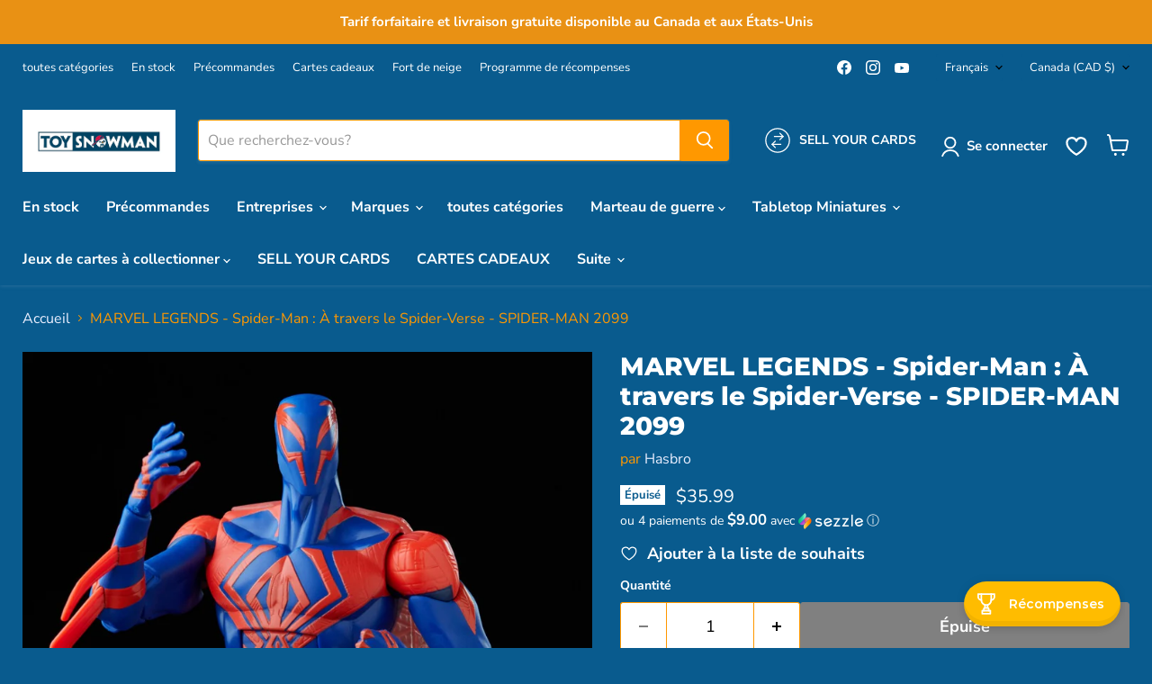

--- FILE ---
content_type: text/html; charset=utf-8
request_url: https://toysnowman.com/fr/collections/all/products/marvel-legends-spider-man-across-the-spider-verse-spider-man-2099?view=recently-viewed
body_size: 1744
content:










  









<div
  class="productgrid--item  imagestyle--medium      productitem--emphasis  product-recently-viewed-card    show-actions--mobile"
  data-product-item
  data-product-quickshop-url="/fr/products/marvel-legends-spider-man-across-the-spider-verse-spider-man-2099"
  
    data-recently-viewed-card
  
>
  <div class="productitem" data-product-item-content>
    
    
    
    

    

    

    <div class="productitem__container">
      <div class="product-recently-viewed-card-time" data-product-handle="marvel-legends-spider-man-across-the-spider-verse-spider-man-2099">
      <button
        class="product-recently-viewed-card-remove"
        aria-label="close"
        data-remove-recently-viewed
      >
        


                                                                        <svg class="icon-remove "    aria-hidden="true"    focusable="false"    role="presentation"    xmlns="http://www.w3.org/2000/svg" width="10" height="10" viewBox="0 0 10 10" xmlns="http://www.w3.org/2000/svg">      <path fill="currentColor" d="M6.08785659,5 L9.77469752,1.31315906 L8.68684094,0.225302476 L5,3.91214341 L1.31315906,0.225302476 L0.225302476,1.31315906 L3.91214341,5 L0.225302476,8.68684094 L1.31315906,9.77469752 L5,6.08785659 L8.68684094,9.77469752 L9.77469752,8.68684094 L6.08785659,5 Z"></path>    </svg>                                              

      </button>
    </div>

      <div class="productitem__image-container">
        
  <a class="iWishAddColl iwishcheck" href="#" data-variant="44015395700962" data-product="8073162916066" data-pTitle="MARVEL LEGENDS - Spider-Man : À travers le Spider-Verse - SPIDER-MAN 2099"></a>

        <a
          class="productitem--image-link"
          href="/fr/products/marvel-legends-spider-man-across-the-spider-verse-spider-man-2099"
          tabindex="-1"
          data-product-page-link
        >
          <figure
            class="productitem--image"
            data-product-item-image
            
          >
            
              
                
                

  
    <noscript data-rimg-noscript>
      <img
        
          src="//toysnowman.com/cdn/shop/products/MARVEL-LEGENDS-SERIES-SPIDER-MAN-2099-5_512x512.jpg?v=1681099514"
        

        alt="MARVEL LEGENDS - Spider-Man: Across the Spider-Verse - SPIDER-MAN 2099 -  -  Hasbro"
        data-rimg="noscript"
        srcset="//toysnowman.com/cdn/shop/products/MARVEL-LEGENDS-SERIES-SPIDER-MAN-2099-5_512x512.jpg?v=1681099514 1x, //toysnowman.com/cdn/shop/products/MARVEL-LEGENDS-SERIES-SPIDER-MAN-2099-5_1024x1024.jpg?v=1681099514 2x"
        class="productitem--image-alternate"
        
        
      >
    </noscript>
  

  <img
    
      src="//toysnowman.com/cdn/shop/products/MARVEL-LEGENDS-SERIES-SPIDER-MAN-2099-5_512x512.jpg?v=1681099514"
    
    alt="MARVEL LEGENDS - Spider-Man: Across the Spider-Verse - SPIDER-MAN 2099 -  -  Hasbro"

    
      data-rimg="lazy"
      data-rimg-scale="1"
      data-rimg-template="//toysnowman.com/cdn/shop/products/MARVEL-LEGENDS-SERIES-SPIDER-MAN-2099-5_{size}.jpg?v=1681099514"
      data-rimg-max="1024x1024"
      data-rimg-crop="false"
      
      srcset="data:image/svg+xml;utf8,<svg%20xmlns='http://www.w3.org/2000/svg'%20width='512'%20height='512'></svg>"
    

    class="productitem--image-alternate"
    
    
  >



  <div data-rimg-canvas></div>


              
              

  
    <noscript data-rimg-noscript>
      <img
        
          src="//toysnowman.com/cdn/shop/products/MARVEL-LEGENDS-SERIES-SPIDER-MAN-2099-4_512x512.jpg?v=1681099515"
        

        alt="MARVEL LEGENDS - Spider-Man: Across the Spider-Verse - SPIDER-MAN 2099 -  -  Hasbro"
        data-rimg="noscript"
        srcset="//toysnowman.com/cdn/shop/products/MARVEL-LEGENDS-SERIES-SPIDER-MAN-2099-4_512x512.jpg?v=1681099515 1x, //toysnowman.com/cdn/shop/products/MARVEL-LEGENDS-SERIES-SPIDER-MAN-2099-4_1024x1024.jpg?v=1681099515 2x"
        class="productitem--image-primary"
        
        
      >
    </noscript>
  

  <img
    
      src="//toysnowman.com/cdn/shop/products/MARVEL-LEGENDS-SERIES-SPIDER-MAN-2099-4_512x512.jpg?v=1681099515"
    
    alt="MARVEL LEGENDS - Spider-Man: Across the Spider-Verse - SPIDER-MAN 2099 -  -  Hasbro"

    
      data-rimg="lazy"
      data-rimg-scale="1"
      data-rimg-template="//toysnowman.com/cdn/shop/products/MARVEL-LEGENDS-SERIES-SPIDER-MAN-2099-4_{size}.jpg?v=1681099515"
      data-rimg-max="1024x1024"
      data-rimg-crop="false"
      
      srcset="data:image/svg+xml;utf8,<svg%20xmlns='http://www.w3.org/2000/svg'%20width='512'%20height='512'></svg>"
    

    class="productitem--image-primary"
    
    
  >



  <div data-rimg-canvas></div>


            

            


























<span class="productitem__badge productitem__badge--soldout">
    Épuisé
  </span>

            <span class="visually-hidden">MARVEL LEGENDS - Spider-Man : À travers le Spider-Verse - SPIDER-MAN 2099</span>
          </figure>
        </a>
      </div><div class="productitem--info">
        
          
        

        
          






























<div class="price productitem__price ">
  
    <div
      class="price__compare-at visible"
      data-price-compare-container
    >

      
        <span class="money price__original" data-price-original></span>
      
    </div>


    
      
      <div class="price__compare-at--hidden" data-compare-price-range-hidden>
        
          <span class="visually-hidden">Prix d&#39;origine</span>
          <span class="money price__compare-at--min" data-price-compare-min>
            <span class=money>$35.99</span>
          </span>
          -
          <span class="visually-hidden">Prix d&#39;origine</span>
          <span class="money price__compare-at--max" data-price-compare-max>
            <span class=money>$35.99</span>
          </span>
        
      </div>
      <div class="price__compare-at--hidden" data-compare-price-hidden>
        <span class="visually-hidden">Prix d&#39;origine</span>
        <span class="money price__compare-at--single" data-price-compare>
          <span class=money>$35.99</span>
        </span>
      </div>
    
  

  <div class="price__current price__current--emphasize " data-price-container>

    

    
      
      
      <span class="money" data-price>
        <span class=money>$35.99</span>
      </span>
    
    
  </div>

  
    
    <div class="price__current--hidden" data-current-price-range-hidden>
      
        <span class="money price__current--min" data-price-min><span class=money>$35.99</span></span>
        -
        <span class="money price__current--max" data-price-max><span class=money>$35.99</span></span>
      
    </div>
    <div class="price__current--hidden" data-current-price-hidden>
      <span class="visually-hidden">Prix actuel</span>
      <span class="money" data-price>
        <span class=money>$35.99</span>
      </span>
    </div>
  

  
    
    
    
    

    <div
      class="
        productitem__unit-price
        hidden
      "
      data-unit-price
    >
      <span class="productitem__total-quantity" data-total-quantity></span> | <span class="productitem__unit-price--amount money" data-unit-price-amount></span> / <span class="productitem__unit-price--measure" data-unit-price-measure></span>
    </div>
  

  
</div>


        

        <h2 class="productitem--title">
          <a href="/fr/products/marvel-legends-spider-man-across-the-spider-verse-spider-man-2099" data-product-page-link>
            MARVEL LEGENDS - Spider-Man : À travers le Spider-Verse - SPIDER-MAN 2099
          </a>
        </h2>

        
          
            <span class="productitem--vendor">
              <a href="/fr/collections/vendors?q=Hasbro" title="Hasbro">Hasbro</a>
            </span>
          
        

        

        
          

          
            
          
        

        
          <div class="productitem--description">
            <p> 
MARVEL LEGENDS - Spider-Man : À travers le Spider-Verse - SPIDER-MAN 2099 : Spider-Man 2099 est une version futuriste de Spider-Man qui utilise u...</p>

            
              <a
                href="/fr/products/marvel-legends-spider-man-across-the-spider-verse-spider-man-2099"
                class="productitem--link"
                data-product-page-link
              >
                Afficher tous les détails
              </a>
            
          </div>
        
      </div>

      
    </div>
  </div>

  
    <script type="application/json" data-quick-buy-settings>
      {
        "cart_redirection": true,
        "money_format": "${{amount}}"
      }
    </script>
  
</div>


--- FILE ---
content_type: text/html; charset=utf-8
request_url: https://www.google.com/recaptcha/api2/anchor?ar=1&k=6Ldf0HQaAAAAAAzr_xFOZKETj-9NUMINow97pNKg&co=aHR0cHM6Ly90b3lzbm93bWFuLmNvbTo0NDM.&hl=en&v=PoyoqOPhxBO7pBk68S4YbpHZ&size=invisible&anchor-ms=20000&execute-ms=30000&cb=zabgnu8pudpb
body_size: 48800
content:
<!DOCTYPE HTML><html dir="ltr" lang="en"><head><meta http-equiv="Content-Type" content="text/html; charset=UTF-8">
<meta http-equiv="X-UA-Compatible" content="IE=edge">
<title>reCAPTCHA</title>
<style type="text/css">
/* cyrillic-ext */
@font-face {
  font-family: 'Roboto';
  font-style: normal;
  font-weight: 400;
  font-stretch: 100%;
  src: url(//fonts.gstatic.com/s/roboto/v48/KFO7CnqEu92Fr1ME7kSn66aGLdTylUAMa3GUBHMdazTgWw.woff2) format('woff2');
  unicode-range: U+0460-052F, U+1C80-1C8A, U+20B4, U+2DE0-2DFF, U+A640-A69F, U+FE2E-FE2F;
}
/* cyrillic */
@font-face {
  font-family: 'Roboto';
  font-style: normal;
  font-weight: 400;
  font-stretch: 100%;
  src: url(//fonts.gstatic.com/s/roboto/v48/KFO7CnqEu92Fr1ME7kSn66aGLdTylUAMa3iUBHMdazTgWw.woff2) format('woff2');
  unicode-range: U+0301, U+0400-045F, U+0490-0491, U+04B0-04B1, U+2116;
}
/* greek-ext */
@font-face {
  font-family: 'Roboto';
  font-style: normal;
  font-weight: 400;
  font-stretch: 100%;
  src: url(//fonts.gstatic.com/s/roboto/v48/KFO7CnqEu92Fr1ME7kSn66aGLdTylUAMa3CUBHMdazTgWw.woff2) format('woff2');
  unicode-range: U+1F00-1FFF;
}
/* greek */
@font-face {
  font-family: 'Roboto';
  font-style: normal;
  font-weight: 400;
  font-stretch: 100%;
  src: url(//fonts.gstatic.com/s/roboto/v48/KFO7CnqEu92Fr1ME7kSn66aGLdTylUAMa3-UBHMdazTgWw.woff2) format('woff2');
  unicode-range: U+0370-0377, U+037A-037F, U+0384-038A, U+038C, U+038E-03A1, U+03A3-03FF;
}
/* math */
@font-face {
  font-family: 'Roboto';
  font-style: normal;
  font-weight: 400;
  font-stretch: 100%;
  src: url(//fonts.gstatic.com/s/roboto/v48/KFO7CnqEu92Fr1ME7kSn66aGLdTylUAMawCUBHMdazTgWw.woff2) format('woff2');
  unicode-range: U+0302-0303, U+0305, U+0307-0308, U+0310, U+0312, U+0315, U+031A, U+0326-0327, U+032C, U+032F-0330, U+0332-0333, U+0338, U+033A, U+0346, U+034D, U+0391-03A1, U+03A3-03A9, U+03B1-03C9, U+03D1, U+03D5-03D6, U+03F0-03F1, U+03F4-03F5, U+2016-2017, U+2034-2038, U+203C, U+2040, U+2043, U+2047, U+2050, U+2057, U+205F, U+2070-2071, U+2074-208E, U+2090-209C, U+20D0-20DC, U+20E1, U+20E5-20EF, U+2100-2112, U+2114-2115, U+2117-2121, U+2123-214F, U+2190, U+2192, U+2194-21AE, U+21B0-21E5, U+21F1-21F2, U+21F4-2211, U+2213-2214, U+2216-22FF, U+2308-230B, U+2310, U+2319, U+231C-2321, U+2336-237A, U+237C, U+2395, U+239B-23B7, U+23D0, U+23DC-23E1, U+2474-2475, U+25AF, U+25B3, U+25B7, U+25BD, U+25C1, U+25CA, U+25CC, U+25FB, U+266D-266F, U+27C0-27FF, U+2900-2AFF, U+2B0E-2B11, U+2B30-2B4C, U+2BFE, U+3030, U+FF5B, U+FF5D, U+1D400-1D7FF, U+1EE00-1EEFF;
}
/* symbols */
@font-face {
  font-family: 'Roboto';
  font-style: normal;
  font-weight: 400;
  font-stretch: 100%;
  src: url(//fonts.gstatic.com/s/roboto/v48/KFO7CnqEu92Fr1ME7kSn66aGLdTylUAMaxKUBHMdazTgWw.woff2) format('woff2');
  unicode-range: U+0001-000C, U+000E-001F, U+007F-009F, U+20DD-20E0, U+20E2-20E4, U+2150-218F, U+2190, U+2192, U+2194-2199, U+21AF, U+21E6-21F0, U+21F3, U+2218-2219, U+2299, U+22C4-22C6, U+2300-243F, U+2440-244A, U+2460-24FF, U+25A0-27BF, U+2800-28FF, U+2921-2922, U+2981, U+29BF, U+29EB, U+2B00-2BFF, U+4DC0-4DFF, U+FFF9-FFFB, U+10140-1018E, U+10190-1019C, U+101A0, U+101D0-101FD, U+102E0-102FB, U+10E60-10E7E, U+1D2C0-1D2D3, U+1D2E0-1D37F, U+1F000-1F0FF, U+1F100-1F1AD, U+1F1E6-1F1FF, U+1F30D-1F30F, U+1F315, U+1F31C, U+1F31E, U+1F320-1F32C, U+1F336, U+1F378, U+1F37D, U+1F382, U+1F393-1F39F, U+1F3A7-1F3A8, U+1F3AC-1F3AF, U+1F3C2, U+1F3C4-1F3C6, U+1F3CA-1F3CE, U+1F3D4-1F3E0, U+1F3ED, U+1F3F1-1F3F3, U+1F3F5-1F3F7, U+1F408, U+1F415, U+1F41F, U+1F426, U+1F43F, U+1F441-1F442, U+1F444, U+1F446-1F449, U+1F44C-1F44E, U+1F453, U+1F46A, U+1F47D, U+1F4A3, U+1F4B0, U+1F4B3, U+1F4B9, U+1F4BB, U+1F4BF, U+1F4C8-1F4CB, U+1F4D6, U+1F4DA, U+1F4DF, U+1F4E3-1F4E6, U+1F4EA-1F4ED, U+1F4F7, U+1F4F9-1F4FB, U+1F4FD-1F4FE, U+1F503, U+1F507-1F50B, U+1F50D, U+1F512-1F513, U+1F53E-1F54A, U+1F54F-1F5FA, U+1F610, U+1F650-1F67F, U+1F687, U+1F68D, U+1F691, U+1F694, U+1F698, U+1F6AD, U+1F6B2, U+1F6B9-1F6BA, U+1F6BC, U+1F6C6-1F6CF, U+1F6D3-1F6D7, U+1F6E0-1F6EA, U+1F6F0-1F6F3, U+1F6F7-1F6FC, U+1F700-1F7FF, U+1F800-1F80B, U+1F810-1F847, U+1F850-1F859, U+1F860-1F887, U+1F890-1F8AD, U+1F8B0-1F8BB, U+1F8C0-1F8C1, U+1F900-1F90B, U+1F93B, U+1F946, U+1F984, U+1F996, U+1F9E9, U+1FA00-1FA6F, U+1FA70-1FA7C, U+1FA80-1FA89, U+1FA8F-1FAC6, U+1FACE-1FADC, U+1FADF-1FAE9, U+1FAF0-1FAF8, U+1FB00-1FBFF;
}
/* vietnamese */
@font-face {
  font-family: 'Roboto';
  font-style: normal;
  font-weight: 400;
  font-stretch: 100%;
  src: url(//fonts.gstatic.com/s/roboto/v48/KFO7CnqEu92Fr1ME7kSn66aGLdTylUAMa3OUBHMdazTgWw.woff2) format('woff2');
  unicode-range: U+0102-0103, U+0110-0111, U+0128-0129, U+0168-0169, U+01A0-01A1, U+01AF-01B0, U+0300-0301, U+0303-0304, U+0308-0309, U+0323, U+0329, U+1EA0-1EF9, U+20AB;
}
/* latin-ext */
@font-face {
  font-family: 'Roboto';
  font-style: normal;
  font-weight: 400;
  font-stretch: 100%;
  src: url(//fonts.gstatic.com/s/roboto/v48/KFO7CnqEu92Fr1ME7kSn66aGLdTylUAMa3KUBHMdazTgWw.woff2) format('woff2');
  unicode-range: U+0100-02BA, U+02BD-02C5, U+02C7-02CC, U+02CE-02D7, U+02DD-02FF, U+0304, U+0308, U+0329, U+1D00-1DBF, U+1E00-1E9F, U+1EF2-1EFF, U+2020, U+20A0-20AB, U+20AD-20C0, U+2113, U+2C60-2C7F, U+A720-A7FF;
}
/* latin */
@font-face {
  font-family: 'Roboto';
  font-style: normal;
  font-weight: 400;
  font-stretch: 100%;
  src: url(//fonts.gstatic.com/s/roboto/v48/KFO7CnqEu92Fr1ME7kSn66aGLdTylUAMa3yUBHMdazQ.woff2) format('woff2');
  unicode-range: U+0000-00FF, U+0131, U+0152-0153, U+02BB-02BC, U+02C6, U+02DA, U+02DC, U+0304, U+0308, U+0329, U+2000-206F, U+20AC, U+2122, U+2191, U+2193, U+2212, U+2215, U+FEFF, U+FFFD;
}
/* cyrillic-ext */
@font-face {
  font-family: 'Roboto';
  font-style: normal;
  font-weight: 500;
  font-stretch: 100%;
  src: url(//fonts.gstatic.com/s/roboto/v48/KFO7CnqEu92Fr1ME7kSn66aGLdTylUAMa3GUBHMdazTgWw.woff2) format('woff2');
  unicode-range: U+0460-052F, U+1C80-1C8A, U+20B4, U+2DE0-2DFF, U+A640-A69F, U+FE2E-FE2F;
}
/* cyrillic */
@font-face {
  font-family: 'Roboto';
  font-style: normal;
  font-weight: 500;
  font-stretch: 100%;
  src: url(//fonts.gstatic.com/s/roboto/v48/KFO7CnqEu92Fr1ME7kSn66aGLdTylUAMa3iUBHMdazTgWw.woff2) format('woff2');
  unicode-range: U+0301, U+0400-045F, U+0490-0491, U+04B0-04B1, U+2116;
}
/* greek-ext */
@font-face {
  font-family: 'Roboto';
  font-style: normal;
  font-weight: 500;
  font-stretch: 100%;
  src: url(//fonts.gstatic.com/s/roboto/v48/KFO7CnqEu92Fr1ME7kSn66aGLdTylUAMa3CUBHMdazTgWw.woff2) format('woff2');
  unicode-range: U+1F00-1FFF;
}
/* greek */
@font-face {
  font-family: 'Roboto';
  font-style: normal;
  font-weight: 500;
  font-stretch: 100%;
  src: url(//fonts.gstatic.com/s/roboto/v48/KFO7CnqEu92Fr1ME7kSn66aGLdTylUAMa3-UBHMdazTgWw.woff2) format('woff2');
  unicode-range: U+0370-0377, U+037A-037F, U+0384-038A, U+038C, U+038E-03A1, U+03A3-03FF;
}
/* math */
@font-face {
  font-family: 'Roboto';
  font-style: normal;
  font-weight: 500;
  font-stretch: 100%;
  src: url(//fonts.gstatic.com/s/roboto/v48/KFO7CnqEu92Fr1ME7kSn66aGLdTylUAMawCUBHMdazTgWw.woff2) format('woff2');
  unicode-range: U+0302-0303, U+0305, U+0307-0308, U+0310, U+0312, U+0315, U+031A, U+0326-0327, U+032C, U+032F-0330, U+0332-0333, U+0338, U+033A, U+0346, U+034D, U+0391-03A1, U+03A3-03A9, U+03B1-03C9, U+03D1, U+03D5-03D6, U+03F0-03F1, U+03F4-03F5, U+2016-2017, U+2034-2038, U+203C, U+2040, U+2043, U+2047, U+2050, U+2057, U+205F, U+2070-2071, U+2074-208E, U+2090-209C, U+20D0-20DC, U+20E1, U+20E5-20EF, U+2100-2112, U+2114-2115, U+2117-2121, U+2123-214F, U+2190, U+2192, U+2194-21AE, U+21B0-21E5, U+21F1-21F2, U+21F4-2211, U+2213-2214, U+2216-22FF, U+2308-230B, U+2310, U+2319, U+231C-2321, U+2336-237A, U+237C, U+2395, U+239B-23B7, U+23D0, U+23DC-23E1, U+2474-2475, U+25AF, U+25B3, U+25B7, U+25BD, U+25C1, U+25CA, U+25CC, U+25FB, U+266D-266F, U+27C0-27FF, U+2900-2AFF, U+2B0E-2B11, U+2B30-2B4C, U+2BFE, U+3030, U+FF5B, U+FF5D, U+1D400-1D7FF, U+1EE00-1EEFF;
}
/* symbols */
@font-face {
  font-family: 'Roboto';
  font-style: normal;
  font-weight: 500;
  font-stretch: 100%;
  src: url(//fonts.gstatic.com/s/roboto/v48/KFO7CnqEu92Fr1ME7kSn66aGLdTylUAMaxKUBHMdazTgWw.woff2) format('woff2');
  unicode-range: U+0001-000C, U+000E-001F, U+007F-009F, U+20DD-20E0, U+20E2-20E4, U+2150-218F, U+2190, U+2192, U+2194-2199, U+21AF, U+21E6-21F0, U+21F3, U+2218-2219, U+2299, U+22C4-22C6, U+2300-243F, U+2440-244A, U+2460-24FF, U+25A0-27BF, U+2800-28FF, U+2921-2922, U+2981, U+29BF, U+29EB, U+2B00-2BFF, U+4DC0-4DFF, U+FFF9-FFFB, U+10140-1018E, U+10190-1019C, U+101A0, U+101D0-101FD, U+102E0-102FB, U+10E60-10E7E, U+1D2C0-1D2D3, U+1D2E0-1D37F, U+1F000-1F0FF, U+1F100-1F1AD, U+1F1E6-1F1FF, U+1F30D-1F30F, U+1F315, U+1F31C, U+1F31E, U+1F320-1F32C, U+1F336, U+1F378, U+1F37D, U+1F382, U+1F393-1F39F, U+1F3A7-1F3A8, U+1F3AC-1F3AF, U+1F3C2, U+1F3C4-1F3C6, U+1F3CA-1F3CE, U+1F3D4-1F3E0, U+1F3ED, U+1F3F1-1F3F3, U+1F3F5-1F3F7, U+1F408, U+1F415, U+1F41F, U+1F426, U+1F43F, U+1F441-1F442, U+1F444, U+1F446-1F449, U+1F44C-1F44E, U+1F453, U+1F46A, U+1F47D, U+1F4A3, U+1F4B0, U+1F4B3, U+1F4B9, U+1F4BB, U+1F4BF, U+1F4C8-1F4CB, U+1F4D6, U+1F4DA, U+1F4DF, U+1F4E3-1F4E6, U+1F4EA-1F4ED, U+1F4F7, U+1F4F9-1F4FB, U+1F4FD-1F4FE, U+1F503, U+1F507-1F50B, U+1F50D, U+1F512-1F513, U+1F53E-1F54A, U+1F54F-1F5FA, U+1F610, U+1F650-1F67F, U+1F687, U+1F68D, U+1F691, U+1F694, U+1F698, U+1F6AD, U+1F6B2, U+1F6B9-1F6BA, U+1F6BC, U+1F6C6-1F6CF, U+1F6D3-1F6D7, U+1F6E0-1F6EA, U+1F6F0-1F6F3, U+1F6F7-1F6FC, U+1F700-1F7FF, U+1F800-1F80B, U+1F810-1F847, U+1F850-1F859, U+1F860-1F887, U+1F890-1F8AD, U+1F8B0-1F8BB, U+1F8C0-1F8C1, U+1F900-1F90B, U+1F93B, U+1F946, U+1F984, U+1F996, U+1F9E9, U+1FA00-1FA6F, U+1FA70-1FA7C, U+1FA80-1FA89, U+1FA8F-1FAC6, U+1FACE-1FADC, U+1FADF-1FAE9, U+1FAF0-1FAF8, U+1FB00-1FBFF;
}
/* vietnamese */
@font-face {
  font-family: 'Roboto';
  font-style: normal;
  font-weight: 500;
  font-stretch: 100%;
  src: url(//fonts.gstatic.com/s/roboto/v48/KFO7CnqEu92Fr1ME7kSn66aGLdTylUAMa3OUBHMdazTgWw.woff2) format('woff2');
  unicode-range: U+0102-0103, U+0110-0111, U+0128-0129, U+0168-0169, U+01A0-01A1, U+01AF-01B0, U+0300-0301, U+0303-0304, U+0308-0309, U+0323, U+0329, U+1EA0-1EF9, U+20AB;
}
/* latin-ext */
@font-face {
  font-family: 'Roboto';
  font-style: normal;
  font-weight: 500;
  font-stretch: 100%;
  src: url(//fonts.gstatic.com/s/roboto/v48/KFO7CnqEu92Fr1ME7kSn66aGLdTylUAMa3KUBHMdazTgWw.woff2) format('woff2');
  unicode-range: U+0100-02BA, U+02BD-02C5, U+02C7-02CC, U+02CE-02D7, U+02DD-02FF, U+0304, U+0308, U+0329, U+1D00-1DBF, U+1E00-1E9F, U+1EF2-1EFF, U+2020, U+20A0-20AB, U+20AD-20C0, U+2113, U+2C60-2C7F, U+A720-A7FF;
}
/* latin */
@font-face {
  font-family: 'Roboto';
  font-style: normal;
  font-weight: 500;
  font-stretch: 100%;
  src: url(//fonts.gstatic.com/s/roboto/v48/KFO7CnqEu92Fr1ME7kSn66aGLdTylUAMa3yUBHMdazQ.woff2) format('woff2');
  unicode-range: U+0000-00FF, U+0131, U+0152-0153, U+02BB-02BC, U+02C6, U+02DA, U+02DC, U+0304, U+0308, U+0329, U+2000-206F, U+20AC, U+2122, U+2191, U+2193, U+2212, U+2215, U+FEFF, U+FFFD;
}
/* cyrillic-ext */
@font-face {
  font-family: 'Roboto';
  font-style: normal;
  font-weight: 900;
  font-stretch: 100%;
  src: url(//fonts.gstatic.com/s/roboto/v48/KFO7CnqEu92Fr1ME7kSn66aGLdTylUAMa3GUBHMdazTgWw.woff2) format('woff2');
  unicode-range: U+0460-052F, U+1C80-1C8A, U+20B4, U+2DE0-2DFF, U+A640-A69F, U+FE2E-FE2F;
}
/* cyrillic */
@font-face {
  font-family: 'Roboto';
  font-style: normal;
  font-weight: 900;
  font-stretch: 100%;
  src: url(//fonts.gstatic.com/s/roboto/v48/KFO7CnqEu92Fr1ME7kSn66aGLdTylUAMa3iUBHMdazTgWw.woff2) format('woff2');
  unicode-range: U+0301, U+0400-045F, U+0490-0491, U+04B0-04B1, U+2116;
}
/* greek-ext */
@font-face {
  font-family: 'Roboto';
  font-style: normal;
  font-weight: 900;
  font-stretch: 100%;
  src: url(//fonts.gstatic.com/s/roboto/v48/KFO7CnqEu92Fr1ME7kSn66aGLdTylUAMa3CUBHMdazTgWw.woff2) format('woff2');
  unicode-range: U+1F00-1FFF;
}
/* greek */
@font-face {
  font-family: 'Roboto';
  font-style: normal;
  font-weight: 900;
  font-stretch: 100%;
  src: url(//fonts.gstatic.com/s/roboto/v48/KFO7CnqEu92Fr1ME7kSn66aGLdTylUAMa3-UBHMdazTgWw.woff2) format('woff2');
  unicode-range: U+0370-0377, U+037A-037F, U+0384-038A, U+038C, U+038E-03A1, U+03A3-03FF;
}
/* math */
@font-face {
  font-family: 'Roboto';
  font-style: normal;
  font-weight: 900;
  font-stretch: 100%;
  src: url(//fonts.gstatic.com/s/roboto/v48/KFO7CnqEu92Fr1ME7kSn66aGLdTylUAMawCUBHMdazTgWw.woff2) format('woff2');
  unicode-range: U+0302-0303, U+0305, U+0307-0308, U+0310, U+0312, U+0315, U+031A, U+0326-0327, U+032C, U+032F-0330, U+0332-0333, U+0338, U+033A, U+0346, U+034D, U+0391-03A1, U+03A3-03A9, U+03B1-03C9, U+03D1, U+03D5-03D6, U+03F0-03F1, U+03F4-03F5, U+2016-2017, U+2034-2038, U+203C, U+2040, U+2043, U+2047, U+2050, U+2057, U+205F, U+2070-2071, U+2074-208E, U+2090-209C, U+20D0-20DC, U+20E1, U+20E5-20EF, U+2100-2112, U+2114-2115, U+2117-2121, U+2123-214F, U+2190, U+2192, U+2194-21AE, U+21B0-21E5, U+21F1-21F2, U+21F4-2211, U+2213-2214, U+2216-22FF, U+2308-230B, U+2310, U+2319, U+231C-2321, U+2336-237A, U+237C, U+2395, U+239B-23B7, U+23D0, U+23DC-23E1, U+2474-2475, U+25AF, U+25B3, U+25B7, U+25BD, U+25C1, U+25CA, U+25CC, U+25FB, U+266D-266F, U+27C0-27FF, U+2900-2AFF, U+2B0E-2B11, U+2B30-2B4C, U+2BFE, U+3030, U+FF5B, U+FF5D, U+1D400-1D7FF, U+1EE00-1EEFF;
}
/* symbols */
@font-face {
  font-family: 'Roboto';
  font-style: normal;
  font-weight: 900;
  font-stretch: 100%;
  src: url(//fonts.gstatic.com/s/roboto/v48/KFO7CnqEu92Fr1ME7kSn66aGLdTylUAMaxKUBHMdazTgWw.woff2) format('woff2');
  unicode-range: U+0001-000C, U+000E-001F, U+007F-009F, U+20DD-20E0, U+20E2-20E4, U+2150-218F, U+2190, U+2192, U+2194-2199, U+21AF, U+21E6-21F0, U+21F3, U+2218-2219, U+2299, U+22C4-22C6, U+2300-243F, U+2440-244A, U+2460-24FF, U+25A0-27BF, U+2800-28FF, U+2921-2922, U+2981, U+29BF, U+29EB, U+2B00-2BFF, U+4DC0-4DFF, U+FFF9-FFFB, U+10140-1018E, U+10190-1019C, U+101A0, U+101D0-101FD, U+102E0-102FB, U+10E60-10E7E, U+1D2C0-1D2D3, U+1D2E0-1D37F, U+1F000-1F0FF, U+1F100-1F1AD, U+1F1E6-1F1FF, U+1F30D-1F30F, U+1F315, U+1F31C, U+1F31E, U+1F320-1F32C, U+1F336, U+1F378, U+1F37D, U+1F382, U+1F393-1F39F, U+1F3A7-1F3A8, U+1F3AC-1F3AF, U+1F3C2, U+1F3C4-1F3C6, U+1F3CA-1F3CE, U+1F3D4-1F3E0, U+1F3ED, U+1F3F1-1F3F3, U+1F3F5-1F3F7, U+1F408, U+1F415, U+1F41F, U+1F426, U+1F43F, U+1F441-1F442, U+1F444, U+1F446-1F449, U+1F44C-1F44E, U+1F453, U+1F46A, U+1F47D, U+1F4A3, U+1F4B0, U+1F4B3, U+1F4B9, U+1F4BB, U+1F4BF, U+1F4C8-1F4CB, U+1F4D6, U+1F4DA, U+1F4DF, U+1F4E3-1F4E6, U+1F4EA-1F4ED, U+1F4F7, U+1F4F9-1F4FB, U+1F4FD-1F4FE, U+1F503, U+1F507-1F50B, U+1F50D, U+1F512-1F513, U+1F53E-1F54A, U+1F54F-1F5FA, U+1F610, U+1F650-1F67F, U+1F687, U+1F68D, U+1F691, U+1F694, U+1F698, U+1F6AD, U+1F6B2, U+1F6B9-1F6BA, U+1F6BC, U+1F6C6-1F6CF, U+1F6D3-1F6D7, U+1F6E0-1F6EA, U+1F6F0-1F6F3, U+1F6F7-1F6FC, U+1F700-1F7FF, U+1F800-1F80B, U+1F810-1F847, U+1F850-1F859, U+1F860-1F887, U+1F890-1F8AD, U+1F8B0-1F8BB, U+1F8C0-1F8C1, U+1F900-1F90B, U+1F93B, U+1F946, U+1F984, U+1F996, U+1F9E9, U+1FA00-1FA6F, U+1FA70-1FA7C, U+1FA80-1FA89, U+1FA8F-1FAC6, U+1FACE-1FADC, U+1FADF-1FAE9, U+1FAF0-1FAF8, U+1FB00-1FBFF;
}
/* vietnamese */
@font-face {
  font-family: 'Roboto';
  font-style: normal;
  font-weight: 900;
  font-stretch: 100%;
  src: url(//fonts.gstatic.com/s/roboto/v48/KFO7CnqEu92Fr1ME7kSn66aGLdTylUAMa3OUBHMdazTgWw.woff2) format('woff2');
  unicode-range: U+0102-0103, U+0110-0111, U+0128-0129, U+0168-0169, U+01A0-01A1, U+01AF-01B0, U+0300-0301, U+0303-0304, U+0308-0309, U+0323, U+0329, U+1EA0-1EF9, U+20AB;
}
/* latin-ext */
@font-face {
  font-family: 'Roboto';
  font-style: normal;
  font-weight: 900;
  font-stretch: 100%;
  src: url(//fonts.gstatic.com/s/roboto/v48/KFO7CnqEu92Fr1ME7kSn66aGLdTylUAMa3KUBHMdazTgWw.woff2) format('woff2');
  unicode-range: U+0100-02BA, U+02BD-02C5, U+02C7-02CC, U+02CE-02D7, U+02DD-02FF, U+0304, U+0308, U+0329, U+1D00-1DBF, U+1E00-1E9F, U+1EF2-1EFF, U+2020, U+20A0-20AB, U+20AD-20C0, U+2113, U+2C60-2C7F, U+A720-A7FF;
}
/* latin */
@font-face {
  font-family: 'Roboto';
  font-style: normal;
  font-weight: 900;
  font-stretch: 100%;
  src: url(//fonts.gstatic.com/s/roboto/v48/KFO7CnqEu92Fr1ME7kSn66aGLdTylUAMa3yUBHMdazQ.woff2) format('woff2');
  unicode-range: U+0000-00FF, U+0131, U+0152-0153, U+02BB-02BC, U+02C6, U+02DA, U+02DC, U+0304, U+0308, U+0329, U+2000-206F, U+20AC, U+2122, U+2191, U+2193, U+2212, U+2215, U+FEFF, U+FFFD;
}

</style>
<link rel="stylesheet" type="text/css" href="https://www.gstatic.com/recaptcha/releases/PoyoqOPhxBO7pBk68S4YbpHZ/styles__ltr.css">
<script nonce="3WtDVYm3VQyLfUOK_gYepw" type="text/javascript">window['__recaptcha_api'] = 'https://www.google.com/recaptcha/api2/';</script>
<script type="text/javascript" src="https://www.gstatic.com/recaptcha/releases/PoyoqOPhxBO7pBk68S4YbpHZ/recaptcha__en.js" nonce="3WtDVYm3VQyLfUOK_gYepw">
      
    </script></head>
<body><div id="rc-anchor-alert" class="rc-anchor-alert"></div>
<input type="hidden" id="recaptcha-token" value="[base64]">
<script type="text/javascript" nonce="3WtDVYm3VQyLfUOK_gYepw">
      recaptcha.anchor.Main.init("[\x22ainput\x22,[\x22bgdata\x22,\x22\x22,\[base64]/[base64]/[base64]/ZyhXLGgpOnEoW04sMjEsbF0sVywwKSxoKSxmYWxzZSxmYWxzZSl9Y2F0Y2goayl7RygzNTgsVyk/[base64]/[base64]/[base64]/[base64]/[base64]/[base64]/[base64]/bmV3IEJbT10oRFswXSk6dz09Mj9uZXcgQltPXShEWzBdLERbMV0pOnc9PTM/bmV3IEJbT10oRFswXSxEWzFdLERbMl0pOnc9PTQ/[base64]/[base64]/[base64]/[base64]/[base64]\\u003d\x22,\[base64]\\u003d\x22,\x22wpLDrcOgwqvCrsOew6XDp8KgLsKsViLDvsKiRnsTw7nDjwLCmMK9BsKewqpFwoDCjMOIw6Yswo3CsnAZMcOHw4IfNk8hXV0RVH4KcMOMw49kXxnDrWHCiRUwIk/[base64]/CjcKMQ0AfwprDmn7CnMK2wqhVwrEHMcKiLMK8DsO0SzsVwoZRFMKWwpLCpXDCkhNuwoPCoMKuN8Osw68Nf8KvdjYywqd9wpMSfMKPIsKIYMOIZURiwpnCg8OtIkAsYk1aJnBCZVDDsGMMKcONTMO7woPDs8KEbBFHQsOtPQg+e8Kfw5/DtilHwp9JdDfCvFd+SlXDm8Oaw7TDmMK7DQLCkmpSAzLCmnbDisKWIl7Cp1klwq3Ci8K6w5LDrh3Dt1cgw6HCuMOnwq8Iw6/CnsOzRMO+EMKPw6fCq8OZGQMxEEzCu8OQO8OhwrANP8KgBF3DpsOxIMKYMRjDgW3CgMOSw4/ConDCgsKSJcOiw7XCgxYJBxHCpzAmwpvDmMKZa8OiccKJEMKDw7DDp3XCrMOkwqfCv8KOBXNqw6/Ck8OSwqXCtQowSMOMw6/[base64]/Ds8OLw5vDs8KbJnsMw6MSKBXDk27DqcObL8KewrDDlQbDj8OXw6VGw68Jwqx4wqpWw6DCthpnw40sUyB0wqPDqcK+w7PCmMKhwoDDk8K1w54HSUAIUcKFw4EtcEdIDCRVB2bDiMKiwq4lFMK7w7wjd8KUYUrCjRDDhsKBwqXDt1Q9w7/[base64]/UsOyacO7woTDvcOcw4/ChnvDpyNCRMOUCMKSDMK1O8OKw6vCgF4TwrDCok5EwrYcw7Eaw6/DtMKUwoXDqwHChnLDnsOoGRfCkiTCtsO1AUZ9w4U9w5fDl8OCw4RoBAnCkMOtXEJPJXcLfsOawp1uwohaNBhQw6F3woDCrsKTwp/DqsO+w6tOdcKpw6Fzw4nDgsO6w451e8OFGCHDisOrwoVZBsK0w4bCvcO+UsK3w65Kw4ZQw6wrwoHDisKpw4gPw6bCr3nDtmgrw57DlAfDqkhFT3bChFTDo8Ovw73CqlvCjMKdw7/CvFTChcODP8Okw7XCucOFXTpNwqTDg8ONe2jDoExOw7PCvS1Cwpg7HUHDggZIw5w4LS3Doj/DnWvCiHFOCnNCE8OkwpdqNMK9JRrDucOnwrjDh8OObcOBTcKswr/DrQrDusOZVTUEwrDDmwjDoMK5KsKBMsO4w6TDtsK/OcKUw7rCk8OCbsOWw6/Ch8KTwovDo8OyXCl9w7XDqwrDp8KUw6FAZ8KOw4JLOsOWD8OGOAbDq8O0WsOQVsO2wrY2YMKGw53DsTFnwo45AjUjKMOwU3LCjFsRXcOhYsOnw7TDgTDCmFHDnlQfw4HCmkouwqvCmnxyJD/DnsOPw7pgwok2ZAfDkjFlwoXCnCUnEjnChMOAw6zDuWxXe8KFwoYqw7nCocOBwpfDjMOROsKIwrcZO8OXbsKGb8OmY3Qmwo/DgcKmPsK5RBpGP8OBGznClMOYw5MiUDbDjU/CiQfCucOiw5HCrQbCuDXCgMOLwqIGw4RRwqEMwrHCu8K8wrLDoTJHw4ADYWzDn8KwwoBseVsGdFZeSmfDmcKJcCBaKyNXfsO5D8OIXMOqXEjDs8OGNhfClsKqJcKcwp7DuRhwLSIcwqA/ZsO5wrzCkwpnDMKXbS3DhMKVwqRaw6gZF8OYFDDDnBjCj30vw4k8w6zDicK5w6fCvVQ1DlRUXsOkJ8ONDsODw5/[base64]/DoHzClhs/U8ONw7d3wrpifsK3wo3DhADDtSbDtcOQw7/[base64]/DohMEw6jCglYDSsK5wqLDon0jXjI3w5LCs8O0axNoO8OVG8K7w4vCvVPDmMOPKsOtw6dUw4vCpcK2w7/[base64]/[base64]/[base64]/DrXfDt8K3S8KwwqbCl37DtUTCsnPCpi1lwq0/[base64]/DoRLCnirDiQAiZH06w6Bsw4XDm2PCglPDvMOywqEywrnCiEwICBMMwqPCo2EuJj1zJhXCucOrw74bwroVw5cwAcOUOsKzw6g8wqwVeGTDqcOcw6xCw5jCvBQywoENQ8K0w4zDu8KlZsO/HF/DvcKVw7rDrz9Zf0MfwrUpO8K8HsKQWzDCn8OnwrLDisObIMO3L3kMAExawqXCqSQ4w6/[base64]/Cv8KUUsO5S8ObK8K2U8KpPcOtewTCsC1YH8Klw5vCn8KWw7/DhlExDcOOwoPCisOCGklgwpfCm8KcD3nCv2opdDPCjAYCaMOiWw/DqEgCD3PCp8KfSWrCrkM4wplOMcOBU8Kew7vDv8O7wpttwrzDiDjDu8K4w47DqVgwwq/CpcKOwq5GwoBVHMO4w7AtOcOKcH85wqfCmcK7w6IUw5JvwpTDicKweMOvDMOjIsKMKMKmw7IUGg/Dp2zDgsKmwpZ1aMOoWcKUOAjDicOkwoouwrvCkQbDoV/CkcKdw6p7w4UkZsOPwrbDvsOFOcKMTMOrwoDDuDMbwplLDkJgwpJowrNKwrhuFwI0w6vClTYuJcOVwo9GwrnDlxXDoU81aV3CnEPCssObw6NBw5TDhEvDqcOXwqHDksOLHTsFwozCocKuDMOBw4PDmEzCjWvDiMOOw43DiMK/[base64]/BMKRw6E0XsO4FHHCqE4EAHInw57DuHQEw7nCosK+XsOWdcOrwqrCo8OaJSnCiMO6XVRqwoLCmMOObsKFBVLCk8K0GyzDvMK9w4ZNwpExwonDhMOQe1Nfd8OgPFHCqTdaAsKGTh/CrMKUw79tZTLCi2TCt3jChhPDuisdw6Faw47DsEPCow1hNMKBICYzwrPDt8K7PGzDhSrCscOkw7Ifwo8Vw7MOZCTDhxjDkcKQw4RGwrUcV14gw5c8O8OuTsO1PcOjwq9rw5LDsgkiw4vDs8KuGwfCucO0w6tIwrPCk8K6VMOVXl/CgDTDnDHCnlzCtxzDnHtGwq0Wwr7DtcOnw6wnwqshDMOFCiwBw43ChMOYw4TDk1Jhw6sZw6fCiMOow4RyZ3nCscKQUsO7w4Ajw7DDl8KtP8KZClhWw4k4JGAdw4XDjkfDp0bCl8Kzw60pdnnDtcKOd8OowqBDCH/DosKTCsKNw4LCpcO+XcKAOAUnZ8O/[base64]/w5kef1zDtyXDgcKAaMOUw4vDkS4af3vCm3zDihrDmcOzE8K7wqHDumPCvy/[base64]/[base64]/Ch8OfAsKUw5Qlwqhacklfw43Dqg8vMMKaPMKhKXYEw6pOw7/Cn8K7f8KrwppnYMOwd8KtHgg9wpzDnMK+BcK2CcOOdsO6TsOeQsKFAHAvJcKewoEtw6TCnsKUw4JPIhHCjsOcw4bDrhsOEB0ewqPCsUIzw5/Dm2LCrcKswoo5WlnCucKeCSTDo8KdcU7CiC/CuUxqW8KHw6TDlMKKwqNbAcK0e8KMwo1nw7XCg2Z4dMOPScOAaQE3wqXDmHpVwq4YCMKBRcOGGErDvH0eD8OWwo3CnCnCq8OnaMO4RkE/JUYUwrcCGgvDqX4tw5/[base64]/DvsOKw4DDoTgwdcK9w7PDk8KJf8OVwqHDjsKBw5PDnQR5w5VFwoZGw5Vlwq/CgB1tw5R1I3jDuMOYEC/DrVfDvcKRPsOtw4l7w74HIsO2wqfDoMOKL37CviZwMALDiBR2wr8/w5zDtjAkDFjCs0AlJsKHUW5Nw55RDWt8w6LDisKsHRY+woltw5puwqASZMOZWcOIwofCisKfwrPDssOkw5VvwqnCmC92wqvDsSXCssKpJBLCqW/[base64]/OALDuDI+S8KMw4UoBFHCj8Kiw51kOhdtPsOxwpfCgyDCr8Kkw6RWawLDhV0Nw5wLwp9qBMOBEj3DjlLDjsOLwrYUw4B3PU/Dr8KqVzPDtMK5wqrDj8O/WSY+C8KWw7PDoFgiTkYxwqMcIlfDpnLDnyFBTcK+w54Mw7rCoVPDnXbCvR3DuXfCkjXDi8KdU8K0QycDw6kVJWs7w7JzwroJVcKPKFAPbEQ9GzUPw6zClUHDuT/CtcOyw5cawqMrw5LDhcKYw4RrFcOdwoDDoMOCPxjDnW7DpcK0w6RvwpcOw4E6NWXCqE1aw6YMaBbCs8OqQMO3WHjCrEAZFsOvwrMcQ1oEGcO9w4jCpAk0w4zDu8OZw43DpMOvGgVERcKcwr/DuMOxTSTCkcOGw6fCmw/[base64]/U2PDgMKjBmABw4/CgQHDjWwIw4HCv8KwwpMPw67DqsO8QsOPMcKHKcOWwp40OyLDuFBHZQbCj8O8bAZCI8KGwpgvwqRmR8O0w78Uwq94woQQa8OsEMO/w41/[base64]/CnT0KI8KYwqXDkirCq3bCjMKfwrPDqMOndWJbP37DsnQJUhFCIcOLwoDCt2phcVNbaxDCv8KeaMOYYcO8EsO3fMOlwqtcJQ3DgcOPK2HDlcKYw643M8Okw6l4woDCrGhiwpzDq1Y4MsOFXMOxUMOhaljCsX/DlmF9woLDpg3CslwxF3bCtsKmEcOkWzHDrkUlM8KXwrNkNVfCrx8Iw49mwrnCq8OPwr9BWlrDghfCjDYpw7jCkSomwq/[base64]/CncKdw7s5AjzCsivDrTADCcOZeVQkw4DCs0HCi8K5N1LCjUdTw49OwqfCmsKiwoPCosKbSjrCsH/Ck8KTw7jCvsOJbsORw4gKwqvCuMKHcRYWEzwKVsKwwqvCgzTDrVTCqQgTwoAjwpjDksOmF8K1WAzDqwsoYcOnwqnCqENtQnwgwo3CkxF6w5dXamDDvTzCvn8dAcKHw4/[base64]/CtsKvGi7Dl8ObwrsOwpvDs2cKw71bRWJTEkDCpDfCj1plwrx2fcOEGAcIw67CssKTwqvDrDwfKMOyw51vEWIHwqbChsKwwonCgMOqw5fCjcOZw7nDs8KYFE9Lwq7CixdqOC3DjMOwAsO/w7fDqsO5w4Nuw7PCosKVwoPCmsOOGELDm3R3w4HCrSXDs2nCgsKvwqIUYcKnbMKxEkzCoiUZw6DChcOCwoEgw67CiMKww4PDgE82dsOXwpbCq8Orw4tlYcK7RE3ChMK9JibDqcOVd8OjQnFGdkVEw6gCUURabMOtPcKTw7TDt8OWw6sLEMOIRMKcEmF0EMOTwo/Drx/DsgXCgFLCrm1dLsKJdsKOw7tXw4g/wrxrIgLCuMKgairDs8KBXMKbw6lfw41YAcK2w7/[base64]/DsMKDQ8One0XDq8KkwqZLJcK7wrdxwpTDpC9/w7zCuCXDgFHCmsKuw6HCphB5MsKFw4grTzvCgsOtEFAnwpRPIMOBVg5Ud8Olwo9FacKrwoXDqgjCqcKGwqwWw7teDcObw4xmVFshDRdfw6IEUTHDjWApw57Dk8KJdkZyMcKrD8O9SUx1w7fCoUJXF0hRRMKjwo/Dnig0woR7w7JLIGrDuQvCuMKVBsKxwqrDoMOawpvDgsO8NgTDqMK8TS/Dn8OkwqldwoLDk8K9wp5dR8OtwpsRwpsBwqvDqVIKw4RTRsOSwqYKHcOCw7DCqcODw5guwqDDp8OJUMKSw7hWwqbDpSoALcKEw7gKw7/CtlfCpkvDjzU5wptfcXbCvmjDiQATwqDDosOsZhhew6lAcEnCssOHw7/[base64]/DnMKJRjXDqCLDm8OmVSTDv8OZU8OFw7jDqcOZwpzCucKTwqsgwpE7wpADwp7DlmvDimXDtGXCrsKkw7fDkXNzwqB+QcKFCMKqQ8O6wrHCkcKIXcKewpUoEEohesK2H8OTwq8nwqBbIMOkwoAnLzBcw4EoBcKqwogYw6PDh3k5fDHDs8OPwq/CncOyWAPCmMO2w4hqwpkowrlFF8K8MHIHOcKdW8KAJcKHKxzDqzY0w6PDgAFRw41jwq9Zw5vCtFcEHsO4wpTDq1ARw7fCuW/Cm8KULXXDv8ODOVV8fmoyAcKBw6fDjnzCv8OYw5TDvGDDgcOQYQXDoiNBwohaw7ZtwqLCkMKZwoYEEsKERhDCrxDCpQvCgSjDqVoww7zDlsKSZB0Rw6wnfcOzwoksS8O0XFZiT8OrD8OUbMOvw5rCpEHCpHAWC8OtfzjCm8KcwpbDjUBKwpM+O8OWPsOtw7/DpFpcwpLDrFZ+w5LCtMO4wojDmMO+wpXCrQzDl2xzworCihPCn8OTIko9wo/DtMKfBkvDqsKiw58wVBvDnnfDo8KnwpbCtEx8wo/CiEHCr8OFw6pXwocVw7vCjQsAPsO4w63DmX8LLcOtU8O1OTzDjMKAYhLCqcOHw6YQwocWYj7ChcOhwp0XSsOlwoAmZMODbsOoGcOAGAVcw7ogwpl6w7vDiFjDtxbCpMOGwq/Ct8KjGsK0w6rCnjXDiMOZQ8O3Y00TOxMUJsKxw5jCmiorw5TCqnHCliLCrAZBwrnDiMK6w4duNyUzw7/[base64]/wonCnWQowolMw5rCmAjCoyVTw6HDnMKDw6zDp0Jgw618FMK5b8O7wqlHXMK+GWk4w5/CqizDlcK4wokWacKELCcQw5ImwqIVFj/DuXNAw5I5wpRkw5nCu1HDvHBBw5HDriwMM1nDl1h1wqzCvmjDqjPDrsK2XTIzw5DCpSLDqw3DrcKEw4jClcKUw552wptkNxfDgVp9w5/CjMKjU8KOwoXDmsKFw70TDcOkRcK8wqVIwpp4XQUNai/DvMO+w6HDhV7Ch1/DtmnDvDEAXmVHNivDqcO/TlEow7bChcK1wrh4eMO6wq1PFCXCrF0fw5jCnsOLw7bDn1YDPgrCjXN9w6kMLcOhwpjCtzPDjMO8w5Mdwpw4w6VswpYqwrLDusOxw5XDvMOGacKOwpNTw5XClicaVcODLMOSw4zDgMKow5rDhMKDScOEw6vDpQ0VwrtiwpZTWDHDmHTDoTYmUwgOw59/OMOiMsK1w4RxDcKSb8OOZQQxw7/CrsKewoXCkEPDvwjCilxdw7JywqdUwobCoXZ+w5nCug4/L8K3wpZGwqzDtsK6w6wzwqwiD8KLVkzCmXZPMsOZcx8iw5/CusOPJ8KIEnMuw6hTRsK5AsKjw4ddw5bCk8OeUgsfw582wr7CpAXCmsO4KsO0GyDDq8OKwoVVw60tw6/DlzjDh0ttwoQKKyLDsiYPBcO1wrfDsFhbw5XCn8OdTU4Cw4PCi8OSw73DjMOabhRuwrspw4LDthkRQEjDvyPCv8KXw7TCqkNFfcKiB8OOw5vDqHbCtgDCtMKtIk4Kw7J5Dn7Di8OUTcOyw5PCsEfDp8O2wrESXUc5w7HCk8OYw69jw4DDvmvDjRTDl0Uxw6/DrsKDwo7CkMKdw7PDuTUMw6pvYcKbMzXCpDbDvhQawoErFWU3IsKJwr1lKlQYR17CoBDCgsK6CsKtYnnCjx8yw4tkw6HCnk4Sw6Q7TyLCr8K2woZ3w73Cn8OEYmccworDn8KXw7BCG8OVw7pYw5jDi8O1wrAAw7xcw5/DgMO3dA/DkDjCtMO8b2t7wrNpGEjDnMK1cMKnw6hdw7tmw6HClcKzwoVQwrXCj8ODw6rCk2NZSS/Dh8KYwqXDmk1gw4IowoDClFl8wpjCv03DgcKEw65nw6DDqsOFwpU3VMOkKcO6wojDrcKTwqpsW3hqw4VZw7jCoBnCijBVWDkMEU/[base64]/XsOWGi/CvsKIAMKFw6YxXXcYSsKRF8ODw6TCtcKHwq50MsKFfcOew7wUwr/CmsKERX/[base64]/[base64]/Dlw8MZ8OlU1UJCMOpw45KGsOBWcOVJADCuHJ5JsK2T3TDhcO1Fg7DtMKQw6fDqsKnMMOBwpPDp17CnMOIw5nDgCHDkGrCmMOfMMKzw4M8bTNbwpBDNz9Hw43CscKOwofDi8KOwp7CnsKPwrlNPcOJw6/[base64]/[base64]/KAzClcOBwo7DrsKew7/[base64]/ChsKOaVzDr2sfSMKeUsO9w58fw4tCMDMlwoppw6gvY8KyDsK5wqVTOMORw6HCiMKNLRNew4pnw4/DkzZfw7rCrcKuVx/CnMKew6gSFsOfMMKBwq/DpcOQLMOIamZ5wrY3PMOvJcKsw5jDuQ9mw4JLHCBbwo/[base64]/f8Oaw6DDkcOkfMODO8OpWSYbw5ZXw77CqMK9w5fCuMOYC8OpwpFrwpcVAcORwobCkhNvRMOeNsOEwrhMKXDDqn3DpnPDjWLDosKZw55lw6TDj8Ocwq5OOA/DvHjDrwcwwohDNTjClkbCkcKTw7ZSPkMHw4vCu8KKw73CjsKDSBc/w4oSwoluACcLdsKFUUfDrMOrw6vCssOcwpzDlsOowqfCuDfCo8OBGjXCgAMWHBcZwqHDjcOSKcKGBcKPEm/DtMORw4skbsKbDntfVsKwdMKZQDbCh2vDmcKdworDjcO4UMOawofDgsKCw77DghEBw70cw6MwFlgNVhRvwrrDjVjCvnLClwzDv27DtGfDrwjDqMORw5giCkbChE8+LcOQwqIzwp/Dn8KwwroBw4UUGsODJsOTwodJH8OCwp/CuMKxw7Riw5xxwqs/[base64]/Djx7DvsOzLMOZZsKIIsOGwoAiwoEBTWQWNFt6wpoew48cw7pkbR/DkMO2R8Onw48DwrrCpsKgw7HCkmdVw6bCpcK6O8KMwqnCg8KsWzHClQPDsMK8wqTDmMKsT8OtAQ7ChcKrwqzDjCLCoMKsAwjCr8OIaVs+w74Cw5TDiHLDrmfDkMKpw58jBlnDum3DmMKLW8Ozf8ODTsObQA7DiX9SwoV5R8OjAjpZJxN/wqbCt8K0NE/Dr8OOw6XDmMOKeFUZXS/[base64]/w5VtwrjDhsOFNcO4X8K7bAbCjMKpMsO1RMOUw4huBQfCicOGR8O1KsKMw7FUMiYlwpDDqlEzSMOvwqDDj8KOwp9xw7TCmAVhAA5CLMKnAsKlw6UUwrQvYsKtMUlZwq/[base64]/Ck8KYVsKwwq/[base64]/fWpzX8Kqw7Frw6TDh8O9MMOUIxxWw7zDl3PDvAlrbhnCj8OfwqpvwoNKwqHCjyrDqsOvOMKRwoI6OcKkMsKiw4DCpl8HG8KAVGjCn1LDsHUFH8Kxw4rCozwOSMKbw7xWJMOZH0vCmMKQYcO1TsOkSD/CnsKgSMK9JSxTblDDvsOLEsK1wpJ1UWdrw49fX8Kkw6HDicOjNcKAw7VeaFDDn2nCl0lIGcKqM8ObwpHDrSHDrsOaHMKDJGHCl8KANBgvPWDChy/CicOLw6zDojTDvUJ+wo8pXTp+BwE4KsKswo3Di0zClCfDmMKFw5kuwosswosIOsO4d8Ksw7tJOxMrO17Dmlw2YMO0wqgAwoLDtsKjCcOMwqPClMKSwpbCqMO3fcKBwrpUesO/wq/CnMK3wqDDssOvw5UCKcKPLcOSw6DCkMOMwopFw4rCg8KoACt/[base64]/wqx/w5B/wpDDt0nClsK4XVrCqRjCqMO9TUPDv8KAZBXDucOqPXZVw7TCpmTDl8OoesKkGinCmsKBw4TDmsK7wprCp3gbSiUDfcKIS191wpk+d8OswqQ8C3J1wpjCvh83ehx/wqnCncOTFMOcwrZDwplxwoJjwpbChy1sBTUILzEvXUzCp8OpGB4uI3rDmkLDrkDDjsO1NXdeGm10QMK7w5DCnwRbBkMBw5TCusOIBMObw4ZRcsOFNWITGnHDv8KoBhvDliJ3FMO7wqXCgcKtTcOcH8O0dl7DncOrwoXDhh3DsmdvaMKhwqfCt8O/w5hAw5omw5PCnVPDtCZ3GMOuwqvCncOMDE1mUMKSwrtJwqbDnHDCpcKBbEwRw7IawrB/a8KuSAI0R8OOUcO9w5PChBp2wpFRwqDDpUIBw586wrzDjsOuYcKPw4jCt3Zuw7VjDxwcwrHDj8K/w6nDucKnfXPCv0fCjMKBYRstM2LDrMKTI8ObDE5BEj8ZG1XDucOVJ10ONVV0w7vDvSPDo8K4w7VDw6HDo2s7wq9OwoF8RlPDpMOsA8OuwpvDicKqT8OMacKwLiVuHhdFBW9ywo7CtDXClwcLZSrDnMK5Yh3Dq8KCPzXCljh/eMKDQFbDosKzwq/CrHEvW8OJbcK2wrM9wpHCgsO6OiEewrDCnsOWwosuNz7Ci8KCwo1Gw7XChsKNPMOFUyFPwp/Cu8OXwrB9wpbCgF3DqhELKsK3wqk/QXElGMKvf8OQwpLDjcK+w6PDvcK4w6lqwoLCoMKlMcOrNcOoYzHCq8OpwoViwrUcwpMaWwjCvjnCiCt2PcOnEHfDnMKCeMKyaE3CtcOBNMOmXmvDgMOjSgPDsRfDq8OhEcOsFz/Dh8OHQWwVU2B+XMOTNCQRw6xjW8K+w4Nhw7nCtEU+wrTCocKPw5jDlMK6FMK9dj03ERcqVD7DrsOnHWN8E8KdWHvCqsK0w5LDuGwfw4fCqcOtbgMrwp44PcK8VcKacDPCtsK+w7siSUHCg8O/bsKnw4Mgw4zDnD3CmkDCiSFywqIVwrrDk8KvwqIEHl/DrsOuwrHCpypFw6zDqsK7IMOZwoXDgTjClMK7w4/Ch8Ohw7/DqMOawp3ClE7CicOTwrwxQGdew6XClMO2w7DCkyUnPC/Cg0ReB8KddMOgw5rDuMK1wrQRwotSC8O8XzXCmjnDiAHCnMKRFMOAw6N9GsK7Q8OswpTDrMOgFMOuRMKyw6rCj2cuAsKSUTXCqmbDk3zDl2Apw5ATLU/DpMKewqDDh8K2ZsKiXsK/a8KpU8KiPFEHw5VHf087wp/CpMOkcCDDrcKdVcOtwrMgw6Y3ccO1w6vDusK9LsKUEALDtsOIMx93FBHDvlJPwq4mwpXCtcKvcMKPM8K+w4lYwqZIB1BNLynDosOhwqjDhMKIa3toEsO9GSA3w6d6KXR/O8OWQcOMA1LCqCbCkTxnwrLCnU7Dix/Cq2Jdw69oQiszDsK5VsKMNQ5YJBxGHcOkw6nDtjTDjcOqw5HDlXTCisKZwpY3IUHCrMKnEcKocWtBw5x8worDhMKlwoDCscKDw4xQU8O2w5hgecOuCVJ/NnTCgl3CsRfDssKuwqXCrcOmwq/CiCRALsKvTAfDsMKbwqJ3P0jDlFvDolXDu8KVworDj8Oww7FmPGTCuS3Cg2RfEcK7wofDqSXCgWrCmj5jEMOww6wOKhUKLcKYwpcLw4DCjMO0w5V8wpLDizp8wobCqRTCscKFw6dMS23CiAHDuWbClTrDq8Klwp58wp7CoH19KMKcZR/Dgj9yHhjCnWnDtcOkw4vCk8OjwrjDvCfCsF0iX8OFwqrCq8OzY8KWw5NhwpXCocK1wpBWwps6w6ZPJsOdwpFFeMOzwrEIw71CesK1w6ZHw6jDkUlxwoDDoMK1WWTCsxxCEB/[base64]/DhMKhw7QiworCkcO5XcK4w7rCvm7CuQ9OK8OAKTPChVfCrQQIRnjCmcKRwosVwplnVMKFEiXCncOqwpzDh8Omex/[base64]/Yk1Vwr3DkcKxTA/[base64]/CtFzCqcOxwrPDtcKJS1ptwrcmw6XDrWPCjsKswrLDjEZpGVnDscK6d3McDMK/ZAEWwqfDqyfCl8KiF3vCgcOTK8ONw7LCscOgw47DoMKSwp7ConFowp0JMMKuw487wrdawoLCpDfDhcOfbXzCq8OOanjDmsOKbyN9AMOMUsK+wozCrMK1w4jDmkc3ClHDtsO/[base64]/[base64]/Dmw4ia8OkLMKEw4nDrMOaYTBow47DowLDhivCnSh7Gkk5ThvDgcOUPAkOwq7DsEPCnTnCl8K7woPDj8KhfTfDjCrCmjMwfXvCvVrCkRnCu8K2Lh/[base64]/CnAvDmsKcHSHDhCpewr/[base64]/DiQ/[base64]/[base64]/Chm3Dn8KSDsO0N8KRw5RjacKQV8Kvwq09wqQIBVg/YsOHejzDmsOjwrHDisOKw4jCgsOHAcKZVMKdeMOsOcOswowHwq/CriLDrXx/byjDssKybRzDg2hZBVHDlEVYwqlJFMO8DULCuHd/w6A3w7HCiSXDp8K8w75Gw7hywoEpWWnDgsOUwoNvY2plwoXCoTzCrcO+BsOHf8OjwqTCrxB6RDRkej/CuVnDgwPDo0fDugwoYQ40XMKHATXCi2PCjUjDvcKWw53CtsOGK8K9wqcNP8Ofa8OYwpLCmX7CihJZYsKjwrgUXF5PXnkLP8OZc3XDp8OUw4APw7ZTwpxvJjbDiQfClcOjwpbCmVMPw5PCtnN4w6XDszXDlik8bGTCjcKow7PDrsKyw7tOwqzDj0jCscK5w6jDs1/Dn0TCgsKxDTZPBMKTwpIAwp/CmFpQw6gJwrN8HsKew7ISTiLCpcKdwq5nw7w9ZcOZMsK+wohWwpkfw4VBw4/CsTLDq8OTYVHDpDVww5DDg8KBw5BpDxrDoMKqw782wrZZX33Cuzxuw6bCtW0awoscw7zCsDfDisK2fQMFwp0iwoIWY8OSwpZ5w7LDucKwJE8vV2oNQGwiDivCoMO/dmUsw6vDmMObw4TDq8OWw455w4DDmcO0w7DDsMOZDUZVwr1oCsOpwonDjRLDhMOQw7N6wqRPB8ODI8KzRkjDh8KowrPDvxo1TigSw4ErTsKZwqXCvcOeXFB8w4RgMsOdVWvDhMKYw4tJQ8K4Uh/DsMOPHsKaGwp/[base64]/DmjzCnV3Cg8OKMcKfDVfDjMK8wqrDuhcFw6PCi8OLw4XDpcOfecOwBU9rSMKtw4BMWi3ClR/[base64]/CpcKaFMKIw5suw73DnMO6w5lyMMOnIsOMw6vDqytCSTfDnT3DpF/DnMKRPMObPDM7w7xaLlzCjcKEMcKEwrYbw7pQw68mw6bDtsKGwpvDokE/[base64]/CqFUkwpJsw43Dq8KawpXDkMO4wq7CsSDDkMOCI1BIYwlfw7LDpDPDjcOvecOgOMO2w6zCm8OpEcKiw6LCmlXDn8KEYsOreT/Co0oQwolawrdbQ8OHwo7CuDolwqZNNRFuw5/CukDDj8KLeMOOw6LCo38mDX/[base64]/[base64]/ClSAbwqPDpcO5WS7DkV/DqcOCw4o5wpPDvn3CrMOESMOJL0AGAcOTa8KGMz7Dl13Dkk5WS8Kow7jCksKgwpXDjCnDlMObw4jDnGrCnC5qw6QIw5IWwqFqw5/Cp8KEw5fDkMOVwrUnXSEMM3nCsMOOwpYOcsKlTmEuw7o9wqTDtMKtwr1Bw51WwozCoMOHw7DCucKLw7M/LHDDjGjCvkATw4Yjwr96w4jDoBs/w6gRE8O/asOfwrrDrS9TXcKvOcOqwoJ4w6VUw6ELw73Dq0QZwqdEGAFoJMOBdcOFwojDiXsXW8OAHWZXP2JIEhkbw53CpcK/[base64]/CvMK7wr0LOHnDuG7ClTMCPh5qw7fCt8Oaw5vCrMOjXcKhw5vDtH5lLcKcwqs5w5/CvsKTezPCpMKRwq3DmAk+wrTCtHFiw5xmBcO2wrsoHMO9E8OJPMKOCsOyw63Ds0TCm8ONWk4QHFDCrcOJcsKgAX00QwYswpJTwqhKTcOAw4AMMxZ7YcOJQsOSw6rDmSvCiMOKw6HCtgPDmzTDpcKJIMORwoxSesOddMKcUj3DisOjwo/[base64]/CkMK8FsKQw7zDpBjDqAnCicOcw64VwqzDuiDCi8OsYMKzL3rDlMKAJsOlEMK9w6wew5F9w5YNb3zCh27CtCjCssOUIltxGDrDq2A2wrMwZgPCocKiQA0dMsKqw5dsw7LDih/DtsKDwrcvw53DisKswqVYCsOVwqJYw6rDn8OSSk7CnxbDiMOqw7dEZxDDgcOJYQrDgcOPc8KrRAVncMOkwq7DtMKsO33Cj8OZwrEAXFjDoMONDCjCvsKZdRrDmcK/wqJvw5vDoBzDijVxw4o+C8OQwoRZwrZKBMO6W2o2czMYVsOEVEIQbcOIw60MSSPDtl3CuBcjbjEQw4XCvsK7a8K5w45lAsKHwoI3MTjDjEnCmEBQwq8pw5nCkxjCo8KVwrrDgR/CimHCnRMZD8ODc8KIwokLaV3DpsK1FMKgwrfCiDcEw5PDl8K7XSR9woYDVcKmw4N5w5bDuXTDqUbDqUrDrzxgw6cQKS/Ck0rDtcOpw7AVcW/DsMKQTglewqzDm8KRwoPDhhVBZcKDwqpWw6EgPMOMLMOwYsKow4wLOcKaX8O2TsO9wovCt8KQXkkTdTt1GgRmw6dDwrDDmsOzYsO6UxfDqMKEeGAcd8OGCMO8w4/[base64]/wpFrOGZPw7rCqcK/HsKrDH3Dr8OAfV4twoUDD8OeccKAw41yw6sbOsKbw7pOwpwnwqHDr8OrOC5WBMKuPxHCiCLCosO9wqVowoU7wqtvw7jDuMOfw7rClFjDtxvDkcK+bcKTKDp4TjrDlx/[base64]/[base64]/CsMKPwpwWesOkaxVkDEVOwoF5wqDCuMKYw7nDmwARw7HCqsOJw53DqjEpX3FEwrfDuEJawqsdGsK5WcO0UBZyw53CnMOiDUVLfFvCvsOCSVPDrcOAX240VSNxw4JZOgbDsMKjW8ORwoRpwpjDjMKvWk3CpXpddChyJcKlw6HDs0PCscOIw7EYVEhNwoJqGcKXWMO/wpNCQ1MYM8K8wqsnBFBbPSnDk03DvcOaGcOuwoVbw75MFsOpwoMddMOAwo4tRyvDvcKbAcOIw5PDlsKfwqrDiAPDpcKVw6d4BMOvTcOReBjCoDXChcKuLE/DisK3GMKrBQLDqsOnIj8Tw5HDj8KdBsKMJWTClgfDicK4wrLDqEQfVy4hwrskwqIow47Ck3/DosOUwp/DtAFIIz8Vw5UqMQ0kXHbCn8OZGMK+Im1PDSDDqMKRBgTDpcKVTR3DlMOgY8Kqw5E5woJZSUrDs8ORwqXCpsKfwrrDusK7w5PDh8OFwpnCqcKVUcOuNFPDvU7CnsKTGsOyw64QTghOF3bDhw4+b3DCgyh/[base64]/Ck8OXw6chw5XCjRjCmMObfMKuwpvDnMKjwrsWH8OMBsKMw7nDpiLCr8O8wqfDvXfDnjFTUsOnXMKiQsK/w45lwo7DvCpvIMOnw57DoH15CcOSwqTDpsOCYMK7w7/[base64]/DpsKhwrDDmzouHkTDl8O5wqx6W2heMMKPwpHCqsOGSyINwpbDqMO+w4vCtsKxw5lvBcOwf8O7w5wQw6vDtVNwVwo2AMODYnfCssKRXmdqw7HCvMKow49MDxzCoirCo8ODOMOsTzTDjEpIwp92NGDDt8OaQsK9J1thSMK/CGNxwpI2w5XCssKKVg7CiWpew6nDisOFwrgiwqvCrcKFwqHDsVzDrwZawqnCuMOawo0aCThTw75ow6YEw77Cu0Vmd1zCkWLDlDZ7eAMuMcKuaHwSwoVxLAxDTHzDiXMmw4rDhsKXw6J3KTTDgxQ/wq8pwoPCqCM1TsKYZDdkwpZ5M8Opw7cdw4zCiUMAwqvDh8O3DRDDqlrDu2NzwpVnD8KcwpgawoTCpsO/w6zCuScDS8KfT8O8GwHCgCrDmsKMw79jecOQwrFvUMOdw5tmwp9ZIcKIAGvDjlPCicKjJg06w5YoOj3Cqhh2wqzCn8OVZcK+aMO0BsKuwpzCkcKJwrVBw5pWfxHCg2leaThKw7FKCMK7wr9Uw7DCkSEyesOKewIcRcKAwqPCtSt0wpEWJ1/Dj3fCkQjCqjXCoMKZW8OmwqYvTWNMwppfwq1xwrdmT07DvMORWRTDoRVuMcK8wr/CkChdV1HDmTXCvsKTwrQPwo8AaxZ5e8KBwrlEw6BKw6V1ahk5ZsO3wp1tw5fDn8OMDcO7fENTK8OtMD19dBbDpcKKPcKPNcKyVcOAw4zDi8OLwq46wqQnw7DCrmRcb2xXwrTDq8OwwpVgw7M3UlAkw7vDpkTDvsOCUVrCnMObwrTCvAbDoSo\\u003d\x22],null,[\x22conf\x22,null,\x226Ldf0HQaAAAAAAzr_xFOZKETj-9NUMINow97pNKg\x22,0,null,null,null,0,[21,125,63,73,95,87,41,43,42,83,102,105,109,121],[1017145,275],0,null,null,null,null,0,null,0,null,700,1,null,0,\[base64]/76lBhnEnQkZnOKMAhnM8xEZ\x22,0,1,null,null,1,null,0,1,null,null,null,0],\x22https://toysnowman.com:443\x22,null,[3,1,1],null,null,null,1,3600,[\x22https://www.google.com/intl/en/policies/privacy/\x22,\x22https://www.google.com/intl/en/policies/terms/\x22],\x22bRPyBZ/9YJPmXiNfCT+aocg9rUZEBxLnpZTW1IU3YT0\\u003d\x22,1,0,null,1,1769015145581,0,0,[241,95,174,236,21],null,[87,184],\x22RC-tkQ6RLPx_LhYzw\x22,null,null,null,null,null,\x220dAFcWeA62hf5zPg5c4eIQT4PZOCG8ik8ZB2DXOQDbqFvbx1doDjxWsqTpRNpbg2h9_40huJ0yMvel2U-m0_TYe2UsvdsLM9F1mQ\x22,1769097945459]");
    </script></body></html>

--- FILE ---
content_type: text/javascript; charset=utf-8
request_url: https://toysnowman.com/products/marvel-legends-spider-man-across-the-spider-verse-spider-man-2099.js
body_size: 581
content:
{"id":8073162916066,"title":"MARVEL LEGENDS - Spider-Man: Across the Spider-Verse - SPIDER-MAN 2099","handle":"marvel-legends-spider-man-across-the-spider-verse-spider-man-2099","description":"\u003cstyle type=\"text\/css\"\u003e\u003c!--\ntd {border: 1px solid #cccccc;}br {mso-data-placement:same-cell;}\n--\u003e\u003c\/style\u003e\n\u003cspan data-sheets-userformat='{\"2\":14851,\"3\":{\"1\":0},\"4\":{\"1\":2,\"2\":16250872},\"12\":0,\"14\":{\"1\":2,\"2\":3621201},\"15\":\"Söhne, ui-sans-serif, system-ui, -apple-system, \\\"Segoe UI\\\", Roboto, Ubuntu, Cantarell, \\\"Noto Sans\\\", sans-serif, \\\"Helvetica Neue\\\", Arial, \\\"Apple Color Emoji\\\", \\\"Segoe UI Emoji\\\", \\\"Segoe UI Symbol\\\", \\\"Noto Color Emoji\\\"\",\"16\":12}' data-sheets-value='{\"1\":2,\"2\":\"MARVEL LEGENDS - Spider-Man: Across the Spider-Verse - SPIDER-MAN 2099: Spider-Man 2099 is a futuristic version of Spider-Man who uses advanced technology to fight crime in the year 2099.\"}'\u003eMARVEL LEGENDS - Spider-Man: Across the Spider-Verse - SPIDER-MAN 2099: Spider-Man 2099 is a futuristic version of Spider-Man who uses advanced technology to fight crime in the year 2099.\u003c\/span\u003e","published_at":"2023-04-10T00:05:12-04:00","created_at":"2023-04-10T00:05:12-04:00","vendor":"Hasbro","type":"Collectables \u003e Action Figures \u003e toys","tags":["15% off","marvel","Out of stock","spider-man","TAX break"],"price":3599,"price_min":3599,"price_max":3599,"available":false,"price_varies":false,"compare_at_price":3599,"compare_at_price_min":3599,"compare_at_price_max":3599,"compare_at_price_varies":false,"variants":[{"id":44015395700962,"title":"Default Title","option1":"Default Title","option2":null,"option3":null,"sku":"5010994181918","requires_shipping":true,"taxable":true,"featured_image":null,"available":false,"name":"MARVEL LEGENDS - Spider-Man: Across the Spider-Verse - SPIDER-MAN 2099","public_title":null,"options":["Default Title"],"price":3599,"weight":272,"compare_at_price":3599,"inventory_management":"shopify","barcode":"5010994181918","requires_selling_plan":false,"selling_plan_allocations":[]}],"images":["\/\/cdn.shopify.com\/s\/files\/1\/0536\/2801\/0658\/products\/MARVEL-LEGENDS-SERIES-SPIDER-MAN-2099-4.jpg?v=1681099515","\/\/cdn.shopify.com\/s\/files\/1\/0536\/2801\/0658\/products\/MARVEL-LEGENDS-SERIES-SPIDER-MAN-2099-5.jpg?v=1681099514","\/\/cdn.shopify.com\/s\/files\/1\/0536\/2801\/0658\/products\/MARVEL-LEGENDS-SERIES-SPIDER-MAN-2099-2.jpg?v=1681099516","\/\/cdn.shopify.com\/s\/files\/1\/0536\/2801\/0658\/products\/MARVEL-LEGENDS-SERIES-SPIDER-MAN-2099-3.jpg?v=1681099517","\/\/cdn.shopify.com\/s\/files\/1\/0536\/2801\/0658\/products\/MARVEL-LEGENDS-SERIES-SPIDER-MAN-2099-1.jpg?v=1681099516","\/\/cdn.shopify.com\/s\/files\/1\/0536\/2801\/0658\/products\/MARVEL-LEGENDS-SERIES-SPIDER-MAN-2099-6.jpg?v=1681099515"],"featured_image":"\/\/cdn.shopify.com\/s\/files\/1\/0536\/2801\/0658\/products\/MARVEL-LEGENDS-SERIES-SPIDER-MAN-2099-4.jpg?v=1681099515","options":[{"name":"Title","position":1,"values":["Default Title"]}],"url":"\/products\/marvel-legends-spider-man-across-the-spider-verse-spider-man-2099","media":[{"alt":"MARVEL LEGENDS - Spider-Man: Across the Spider-Verse - SPIDER-MAN 2099 -  -  Hasbro","id":31772352676066,"position":1,"preview_image":{"aspect_ratio":1.0,"height":1024,"width":1024,"src":"https:\/\/cdn.shopify.com\/s\/files\/1\/0536\/2801\/0658\/products\/MARVEL-LEGENDS-SERIES-SPIDER-MAN-2099-4.jpg?v=1681099515"},"aspect_ratio":1.0,"height":1024,"media_type":"image","src":"https:\/\/cdn.shopify.com\/s\/files\/1\/0536\/2801\/0658\/products\/MARVEL-LEGENDS-SERIES-SPIDER-MAN-2099-4.jpg?v=1681099515","width":1024},{"alt":"MARVEL LEGENDS - Spider-Man: Across the Spider-Verse - SPIDER-MAN 2099 -  -  Hasbro","id":31772352708834,"position":2,"preview_image":{"aspect_ratio":1.0,"height":1024,"width":1024,"src":"https:\/\/cdn.shopify.com\/s\/files\/1\/0536\/2801\/0658\/products\/MARVEL-LEGENDS-SERIES-SPIDER-MAN-2099-5.jpg?v=1681099514"},"aspect_ratio":1.0,"height":1024,"media_type":"image","src":"https:\/\/cdn.shopify.com\/s\/files\/1\/0536\/2801\/0658\/products\/MARVEL-LEGENDS-SERIES-SPIDER-MAN-2099-5.jpg?v=1681099514","width":1024},{"alt":"MARVEL LEGENDS - Spider-Man: Across the Spider-Verse - SPIDER-MAN 2099 -  -  Hasbro","id":31772352741602,"position":3,"preview_image":{"aspect_ratio":1.0,"height":1024,"width":1024,"src":"https:\/\/cdn.shopify.com\/s\/files\/1\/0536\/2801\/0658\/products\/MARVEL-LEGENDS-SERIES-SPIDER-MAN-2099-2.jpg?v=1681099516"},"aspect_ratio":1.0,"height":1024,"media_type":"image","src":"https:\/\/cdn.shopify.com\/s\/files\/1\/0536\/2801\/0658\/products\/MARVEL-LEGENDS-SERIES-SPIDER-MAN-2099-2.jpg?v=1681099516","width":1024},{"alt":"MARVEL LEGENDS - Spider-Man: Across the Spider-Verse - SPIDER-MAN 2099 -  -  Hasbro","id":31772352774370,"position":4,"preview_image":{"aspect_ratio":1.0,"height":1024,"width":1024,"src":"https:\/\/cdn.shopify.com\/s\/files\/1\/0536\/2801\/0658\/products\/MARVEL-LEGENDS-SERIES-SPIDER-MAN-2099-3.jpg?v=1681099517"},"aspect_ratio":1.0,"height":1024,"media_type":"image","src":"https:\/\/cdn.shopify.com\/s\/files\/1\/0536\/2801\/0658\/products\/MARVEL-LEGENDS-SERIES-SPIDER-MAN-2099-3.jpg?v=1681099517","width":1024},{"alt":"MARVEL LEGENDS - Spider-Man: Across the Spider-Verse - SPIDER-MAN 2099 -  -  Hasbro","id":31772352807138,"position":5,"preview_image":{"aspect_ratio":1.0,"height":1024,"width":1024,"src":"https:\/\/cdn.shopify.com\/s\/files\/1\/0536\/2801\/0658\/products\/MARVEL-LEGENDS-SERIES-SPIDER-MAN-2099-1.jpg?v=1681099516"},"aspect_ratio":1.0,"height":1024,"media_type":"image","src":"https:\/\/cdn.shopify.com\/s\/files\/1\/0536\/2801\/0658\/products\/MARVEL-LEGENDS-SERIES-SPIDER-MAN-2099-1.jpg?v=1681099516","width":1024},{"alt":"MARVEL LEGENDS - Spider-Man: Across the Spider-Verse - SPIDER-MAN 2099 -  -  Hasbro","id":31772352839906,"position":6,"preview_image":{"aspect_ratio":1.0,"height":1024,"width":1024,"src":"https:\/\/cdn.shopify.com\/s\/files\/1\/0536\/2801\/0658\/products\/MARVEL-LEGENDS-SERIES-SPIDER-MAN-2099-6.jpg?v=1681099515"},"aspect_ratio":1.0,"height":1024,"media_type":"image","src":"https:\/\/cdn.shopify.com\/s\/files\/1\/0536\/2801\/0658\/products\/MARVEL-LEGENDS-SERIES-SPIDER-MAN-2099-6.jpg?v=1681099515","width":1024}],"requires_selling_plan":false,"selling_plan_groups":[]}

--- FILE ---
content_type: text/javascript; charset=utf-8
request_url: https://toysnowman.com/fr/products/marvel-legends-spider-man-across-the-spider-verse-spider-man-2099.js
body_size: 846
content:
{"id":8073162916066,"title":"MARVEL LEGENDS - Spider-Man : À travers le Spider-Verse - SPIDER-MAN 2099","handle":"marvel-legends-spider-man-across-the-spider-verse-spider-man-2099","description":"\u003cstyle type=\"text\/css\"\u003e\u003c!--\ntd {border: 1px solid #cccccc;}br {mso-data-placement:same-cell;}\n--\u003e\u003c\/style\u003e \n\u003cspan data-sheets-userformat='{\"2\":14851,\"3\":{\"1\":0},\"4\":{\"1\":2,\"2\":16250872},\"12\":0,\"14\":{\"1\":2,\"2\":3621201},\"15\":\"Söhne, ui-sans-serif, system-ui, -apple-system, \\\"Segoe UI\\\", Roboto, Ubuntu, Cantarell, \\\"Noto Sans\\\", sans-serif, \\\"Helvetica Neue\\\", Arial, \\\"Apple Color Emoji\\\", \\\"Segoe UI Emoji\\\", \\\"Segoe UI Symbol\\\", \\\"Noto Color Emoji\\\"\",\"16\":12}' data-sheets-value='{\"1\":2,\"2\":\"MARVEL LEGENDS - Spider-Man: Across the Spider-Verse - SPIDER-MAN 2099: Spider-Man 2099 is a futuristic version of Spider-Man who uses advanced technology to fight crime in the year 2099.\"}'\u003eMARVEL LEGENDS - Spider-Man : À travers le Spider-Verse - SPIDER-MAN 2099 : Spider-Man 2099 est une version futuriste de Spider-Man qui utilise une technologie de pointe pour lutter contre le crime en 2099.\u003c\/span\u003e","published_at":"2023-04-10T00:05:12-04:00","created_at":"2023-04-10T00:05:12-04:00","vendor":"Hasbro","type":"Objets de collection \u0026gt; Figurines \u0026gt; jouets","tags":["15% off","marvel","Out of stock","spider-man","TAX break"],"price":3599,"price_min":3599,"price_max":3599,"available":false,"price_varies":false,"compare_at_price":3599,"compare_at_price_min":3599,"compare_at_price_max":3599,"compare_at_price_varies":false,"variants":[{"id":44015395700962,"title":"Default Title","option1":"Default Title","option2":null,"option3":null,"sku":"5010994181918","requires_shipping":true,"taxable":true,"featured_image":null,"available":false,"name":"MARVEL LEGENDS - Spider-Man : À travers le Spider-Verse - SPIDER-MAN 2099","public_title":null,"options":["Default Title"],"price":3599,"weight":272,"compare_at_price":3599,"inventory_management":"shopify","barcode":"5010994181918","requires_selling_plan":false,"selling_plan_allocations":[]}],"images":["\/\/cdn.shopify.com\/s\/files\/1\/0536\/2801\/0658\/products\/MARVEL-LEGENDS-SERIES-SPIDER-MAN-2099-4.jpg?v=1681099515","\/\/cdn.shopify.com\/s\/files\/1\/0536\/2801\/0658\/products\/MARVEL-LEGENDS-SERIES-SPIDER-MAN-2099-5.jpg?v=1681099514","\/\/cdn.shopify.com\/s\/files\/1\/0536\/2801\/0658\/products\/MARVEL-LEGENDS-SERIES-SPIDER-MAN-2099-2.jpg?v=1681099516","\/\/cdn.shopify.com\/s\/files\/1\/0536\/2801\/0658\/products\/MARVEL-LEGENDS-SERIES-SPIDER-MAN-2099-3.jpg?v=1681099517","\/\/cdn.shopify.com\/s\/files\/1\/0536\/2801\/0658\/products\/MARVEL-LEGENDS-SERIES-SPIDER-MAN-2099-1.jpg?v=1681099516","\/\/cdn.shopify.com\/s\/files\/1\/0536\/2801\/0658\/products\/MARVEL-LEGENDS-SERIES-SPIDER-MAN-2099-6.jpg?v=1681099515"],"featured_image":"\/\/cdn.shopify.com\/s\/files\/1\/0536\/2801\/0658\/products\/MARVEL-LEGENDS-SERIES-SPIDER-MAN-2099-4.jpg?v=1681099515","options":[{"name":"Titre","position":1,"values":["Default Title"]}],"url":"\/fr\/products\/marvel-legends-spider-man-across-the-spider-verse-spider-man-2099","media":[{"alt":"MARVEL LEGENDS - Spider-Man: Across the Spider-Verse - SPIDER-MAN 2099 -  -  Hasbro","id":31772352676066,"position":1,"preview_image":{"aspect_ratio":1.0,"height":1024,"width":1024,"src":"https:\/\/cdn.shopify.com\/s\/files\/1\/0536\/2801\/0658\/products\/MARVEL-LEGENDS-SERIES-SPIDER-MAN-2099-4.jpg?v=1681099515"},"aspect_ratio":1.0,"height":1024,"media_type":"image","src":"https:\/\/cdn.shopify.com\/s\/files\/1\/0536\/2801\/0658\/products\/MARVEL-LEGENDS-SERIES-SPIDER-MAN-2099-4.jpg?v=1681099515","width":1024},{"alt":"MARVEL LEGENDS - Spider-Man: Across the Spider-Verse - SPIDER-MAN 2099 -  -  Hasbro","id":31772352708834,"position":2,"preview_image":{"aspect_ratio":1.0,"height":1024,"width":1024,"src":"https:\/\/cdn.shopify.com\/s\/files\/1\/0536\/2801\/0658\/products\/MARVEL-LEGENDS-SERIES-SPIDER-MAN-2099-5.jpg?v=1681099514"},"aspect_ratio":1.0,"height":1024,"media_type":"image","src":"https:\/\/cdn.shopify.com\/s\/files\/1\/0536\/2801\/0658\/products\/MARVEL-LEGENDS-SERIES-SPIDER-MAN-2099-5.jpg?v=1681099514","width":1024},{"alt":"MARVEL LEGENDS - Spider-Man: Across the Spider-Verse - SPIDER-MAN 2099 -  -  Hasbro","id":31772352741602,"position":3,"preview_image":{"aspect_ratio":1.0,"height":1024,"width":1024,"src":"https:\/\/cdn.shopify.com\/s\/files\/1\/0536\/2801\/0658\/products\/MARVEL-LEGENDS-SERIES-SPIDER-MAN-2099-2.jpg?v=1681099516"},"aspect_ratio":1.0,"height":1024,"media_type":"image","src":"https:\/\/cdn.shopify.com\/s\/files\/1\/0536\/2801\/0658\/products\/MARVEL-LEGENDS-SERIES-SPIDER-MAN-2099-2.jpg?v=1681099516","width":1024},{"alt":"MARVEL LEGENDS - Spider-Man: Across the Spider-Verse - SPIDER-MAN 2099 -  -  Hasbro","id":31772352774370,"position":4,"preview_image":{"aspect_ratio":1.0,"height":1024,"width":1024,"src":"https:\/\/cdn.shopify.com\/s\/files\/1\/0536\/2801\/0658\/products\/MARVEL-LEGENDS-SERIES-SPIDER-MAN-2099-3.jpg?v=1681099517"},"aspect_ratio":1.0,"height":1024,"media_type":"image","src":"https:\/\/cdn.shopify.com\/s\/files\/1\/0536\/2801\/0658\/products\/MARVEL-LEGENDS-SERIES-SPIDER-MAN-2099-3.jpg?v=1681099517","width":1024},{"alt":"MARVEL LEGENDS - Spider-Man: Across the Spider-Verse - SPIDER-MAN 2099 -  -  Hasbro","id":31772352807138,"position":5,"preview_image":{"aspect_ratio":1.0,"height":1024,"width":1024,"src":"https:\/\/cdn.shopify.com\/s\/files\/1\/0536\/2801\/0658\/products\/MARVEL-LEGENDS-SERIES-SPIDER-MAN-2099-1.jpg?v=1681099516"},"aspect_ratio":1.0,"height":1024,"media_type":"image","src":"https:\/\/cdn.shopify.com\/s\/files\/1\/0536\/2801\/0658\/products\/MARVEL-LEGENDS-SERIES-SPIDER-MAN-2099-1.jpg?v=1681099516","width":1024},{"alt":"MARVEL LEGENDS - Spider-Man: Across the Spider-Verse - SPIDER-MAN 2099 -  -  Hasbro","id":31772352839906,"position":6,"preview_image":{"aspect_ratio":1.0,"height":1024,"width":1024,"src":"https:\/\/cdn.shopify.com\/s\/files\/1\/0536\/2801\/0658\/products\/MARVEL-LEGENDS-SERIES-SPIDER-MAN-2099-6.jpg?v=1681099515"},"aspect_ratio":1.0,"height":1024,"media_type":"image","src":"https:\/\/cdn.shopify.com\/s\/files\/1\/0536\/2801\/0658\/products\/MARVEL-LEGENDS-SERIES-SPIDER-MAN-2099-6.jpg?v=1681099515","width":1024}],"requires_selling_plan":false,"selling_plan_groups":[]}